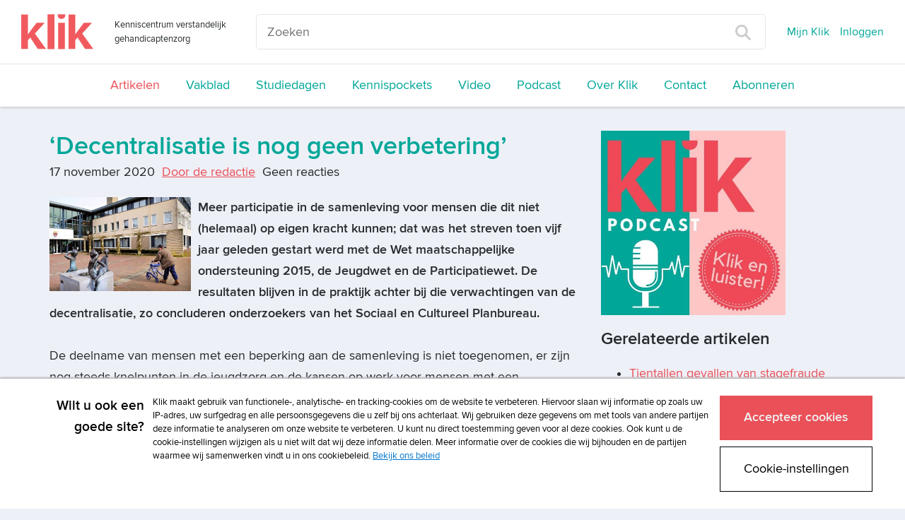

--- FILE ---
content_type: text/html; charset=UTF-8
request_url: https://www.klik.org/nieuws/nieuws-item/t/decentralisatie-is-nog-geen-verbetering
body_size: 21899
content:
<!DOCTYPE html>
<html class="no-js">
<head>
    <script>(function(w,d,s,l,i){w[l]=w[l]||[];w[l].push({'gtm.start':
        new Date().getTime(),event:'gtm.js'});var f=d.getElementsByTagName(s)[0],
                j=d.createElement(s),dl=l!='dataLayer'?'&l='+l:'';j.async=true;j.src=
                '//www.googletagmanager.com/gtm.js?id='+i+dl;f.parentNode.insertBefore(j,f);
                })(window,document,'script','dataLayer','GTM-TXQ4C6S');</script>
    
<!--

Ontwikkeld door:

Full service internetbureau SWIS

Wij helpen klanten succesvol te worden én te blijven
Strategie. Creatie. Development.

www.swis.nl


Lees je vaak broncode? Solliciteer bij SWIS!

--><meta charset="utf-8">
<title>‘Decentralisatie is nog geen verbetering’ - Nieuws Klik</title>
<meta name="viewport" content="width=device-width, initial-scale=1.0, maximum-scale=1.0">
<meta name="description" content="Klik is hét kenniscentrum speciaal voor zorgverleners in de verstandelijk gehandicaptenzorg. Klik is bedoeld voor nieuwsgierige begeleiders, vaktherapeuten...">
<meta name="keywords" content="">
<meta property="og:title" content="‘Decentralisatie is nog geen verbetering’ - Nieuws Klik"/>
<meta property="og:type" content="article"/>
<meta property="og:url" content="https://www.klik.org/nieuws/nieuws-item/t/decentralisatie-is-nog-geen-verbetering"/>
<meta property="og:image" content="https://www.klik.org//sites/klik/uploads/blog/scpdecentralisatie.jpg"/>
<meta property="og:description" content="Meer participatie in de samenleving voor mensen die dit niet (helemaal) op eigen kracht kunnen; dat was het streven toen vijf jaar geleden gestart werd met..."/>
<meta property="og:site_name" content="Klik"/>
<meta property="og:locale" content="nl_NL"/>



    



<meta name="viewport" content="width=device-width">
<base href="https://www.klik.org/"><!--[if lte IE 6]></base><![endif]-->
<link rel="manifest" href="/manifest.json" />
<link rel="alternate" type="application/rss+xml" title="Klik Artikelen" href="" />

<link rel="shortcut icon" type="image/x-icon" href="/icon/klik/favicon.ico">
<link rel="apple-touch-icon" href="/icon/klik/touch-icon-iphone.png">
<link rel="apple-touch-icon" sizes="76x76" href="/icon/klik/touch-icon-ipad.png">
<link rel="apple-touch-icon" sizes="120x120" href="/icon/klik/touch-icon-iphone-retina.png">
<link rel="apple-touch-icon" sizes="152x152" href="/icon/klik/touch-icon-ipad-retina.png">

<link rel="stylesheet" media="screen" type="text/css" href="/css/klik.css?id=0d4e96a9e338770fc143">
<link rel="stylesheet" media="print" type="text/css" href="/css/print.css?id=3f9fdb4c2af6b527bcf6">
<link rel="alternate" type="application/rss+xml" href="agenda/agenda-rss" title="Agenda - Prelum">
<script>
	var Website = {};
	Website.Config = {"sBaseUrl":"https:\/\/www.klik.org\/","sLanguage":"nl","sBrandingKey":false,"aLabels":[],"sLabelsUrl":"https:\/\/www.klik.org\/tekstlabel\/ajax\/index"};
</script>
</head>
<!--[if IE ]>
<body class="ie page" id="layout-homepage">
<![endif]-->
<!--[if !IE]>-->
<body class="page" id="layout-homepage">
<!--<![endif]-->

<noscript><iframe src="//www.googletagmanager.com/ns.html?id=GTM-TXQ4C6S" height="0" width="0" style="display:none;visibility:hidden"></iframe></noscript>





            <div class="newheader js-newheader">
    <div class="newheader__content">
        <div class="newheader__content-top">
            <div class="newheader__content-top-brand">
                <div class="brand">
    <a class="brand__logo-link" href="https://www.klik.org/" title="Home">
        <img class="brand__logo" src="/images/logo-klik.svg" alt="Klik">
    </a>
    <span class="brand__payoff ">
        Kenniscentrum verstandelijk gehandicaptenzorg
    </span>
</div>            </div>
            <div class="newheader__content-top-search">
                <form class="search" action="zoeken" method="get">
    <input placeholder="Zoeken" type="text" name="trefwoord" class="search__field">
    <button type="submit" class="search__button">
        <img class="search__button-icon" src="images/vergrootglas.svg">
    </button>
</form>            </div>
            <span class="newheader__content-top-toggle js-newheader-toggle">
                Menu
            </span>
            <div class="newheader__content-top-nav">
                <nav class="topnav">
    <ul class="topnav__list">
                                <li class="topnav__list-item">
                <a class="topnav__list-item-link js-login-open" href="mijn-dossier" title="Inloggen">
                    Mijn Klik
                </a>
            </li>
            <li class="topnav__list-item">
                <a class="topnav__list-item-link js-login-open" href="" title="Inloggen" data-goto="/nieuws/nieuws-item/t/decentralisatie-is-nog-geen-verbetering">
                    Inloggen
                </a>
            </li>
                                </ul>
</nav>            </div>
        </div>
        <div class="newheader__content-main">
                <nav class="mainnav">
    <ul class="mainnav__list">
                                                        <li class="mainnav__listItem ">
                    <a class="mainnav__listItemLink mainnav__listItemLink--active " href="nieuws" title="Artikelen">
                        Artikelen
                    </a>
                </li>
                                                <li class="mainnav__listItem ">
                    <a class="mainnav__listItemLink  " href="vakblad" title="Vakblad">
                        Vakblad
                    </a>
                </li>
                                                                                                                                                                                                                <li class="mainnav__listItem ">
                    <a class="mainnav__listItemLink  " href="studiedagen" title="Studiedagen">
                        Studiedagen
                    </a>
                </li>
                                                <li class="mainnav__listItem ">
                    <a class="mainnav__listItemLink  " href="kennispockets" title="Kennispockets">
                        Kennispockets
                    </a>
                </li>
                                                                                                            <li class="mainnav__listItem ">
                    <a class="mainnav__listItemLink  " href="video" title="Video">
                        Video
                    </a>
                </li>
                                                <li class="mainnav__listItem ">
                    <a class="mainnav__listItemLink  " href="podcast" title="Podcast">
                        Podcast
                    </a>
                </li>
                                                <li class="mainnav__listItem ">
                    <a class="mainnav__listItemLink  " href="over-klik" title="Over Klik">
                        Over Klik
                    </a>
                </li>
                                                <li class="mainnav__listItem ">
                    <a class="mainnav__listItemLink  " href="contact" title="Contact">
                        Contact
                    </a>
                </li>
                                                <li class="mainnav__listItem ">
                    <a class="mainnav__listItemLink  " href="abonneren" title="Abonneren">
                        Abonneren
                    </a>
                </li>
                                            </ul>
</nav>
        </div>
    </div>
</div>    

<div class="content">
    <div class="container">

        

        <div class="row">
            <div class="col-lg-12">
                
                
                <div class="masonry">
                    <div class="masonry__items js-metselwerk">
                        
                    </div>
                </div>
            </div>
        </div>

        <div class="row">
            <div class="col-lg-8">
                
<div class="blog-item">

	<h1 class="blog-item__titel">‘Decentralisatie is nog geen verbetering’</h1>
	
	<div class="blog-item__info-container">
		<span class="blog-item__info">
			17 november 2020
		</span>


		<span class="blog-item__info">
					<a href="auteurs/auteur-item/t/door-de-redactie">Door de redactie</a>				</span>


		<span class="blog-item__info">
					Geen reacties
		        		</span>
		<br>
		    	</div>

                        <img class="blog-item__image" src="images/resized/750/sites/klik/uploads/blog/scpdecentralisatie.jpg">
            
            <p><strong>Meer participatie in de samenleving voor mensen die dit niet (helemaal) op eigen kracht kunnen; dat was het streven toen vijf jaar geleden gestart werd met de Wet maatschappelijke ondersteuning 2015, de Jeugdwet en de Participatiewet. De resultaten blijven in de praktijk achter bij die verwachtingen van de decentralisatie, zo concluderen onderzoekers van het Sociaal en Cultureel Planbureau.</strong><br><br>De deelname van mensen met een beperking aan de samenleving is niet toegenomen, er zijn nog steeds knelpunten in de jeugdzorg en de kansen op werk voor mensen met een arbeidsbeperking zijn nauwelijks verbeterd. Dit concludeert het Sociaal en Cultureel Planbureau (SCP) in <a href="https://www.scp.nl/publicaties/publicaties/2020/11/16/sociaal-domein-op-koers" rel="external">‘Sociaal domein op koers? Verwachtingen en resultaten van vijf jaar decentraal beleid’.<br><br></a>De verwachtingen van het nieuwe beleid waren te hoog gespannen, bijvoorbeeld over de zelfredzaamheid van mensen en een zorgzamere samenleving en de kosten die gemeenten zouden besparen.<br><br><strong>Te duur en te ingewikkeld</strong><br> Het SCP noemt het vooral zorgelijk dat in de huidige praktijk een aantal kwetsbare groepen aan het kortste eind lijkt te trekken. Lichte hulpvragen krijgen voorrang omdat deze goedkoper zijn op te lossen.<br><br>De hulp aan specifieke kwetsbare groepen lukt niet goed. Zo zijn er lange wachttijden voor jongeren met complexe problemen en zijn de baankansen afgenomen voor mensen die aangepast werk nodig hebben. Ook wordt de hulpverlening aan mensen met meerdere problemen belemmerd door ingewikkelde regelgeving.<br><br>De onderzoekers adviseren meer samenwerking over de schotten van de verschillende wetten heen te realiseren en procedures te vereenvoudigen. Ook moeten beleidsmakers zich niet te rijk rekenen bij de decentralisatie. Het onderzoek laat zien dat gemeenten minder mogelijkheden hebben om het goedkoper te doen dan vooraf werd gedacht.<br><br>Bij de overheveling van taken naar de gemeenten werden de bijbehorende budgetten direct gekort. Met de gedachte dat mensen zelfredzamer zouden kunnen zijn of hulp van anderen konden krijgen. Maar die verwachte ‘eigen kracht’ of hulp uit eigen netwerk blijkt niet altijd mogelijk of voldoende. Ook leidt investeren in preventie en lichte voorzieningen, zoals sociale wijkteams, niet onmiddellijk tot afname van het gebruik van zware en dure voorzieningen.  |<br><br><strong>Lees het volledige onderzoek van het Sociaal en Cultureel Planbureau: <a href="https://www.scp.nl/publicaties/publicaties/2020/11/16/sociaal-domein-op-koers" rel="external">‘Sociaal domein op koers? Verwachtingen en resultaten van vijf jaar decentraal beleid’.</a></strong></p>
    	<div>

		</div>

	    <a class="favoriet favoriet--inactive js-login-open" data-goto="/nieuws/nieuws-item/t/decentralisatie-is-nog-geen-verbetering" data-message="Om deze als favoriet te markeren moet u ingelogd zijn." href="" title="Favoriet alleen beschikbaar voor ingelogde gebruikers">
        <i class="icon-geen-favoriet favoriet__icon"></i>
                    Markeer als favoriet            </a>

    </div>    <div class="kader">
            <h3 class="kader__titel">
            Wil je reageren op dit artikel? Log dan in als abonnee!
        </h3>
                <a href="" class="button js-login-open" data-goto="/nieuws/nieuws-item/t/decentralisatie-is-nog-geen-verbetering">Log in om te kunnen reageren</a>
            </div>
            </div>
            <div class="col-lg-4">
                <div class="edit">
    
    <p><a title="Podcast" href="podcast"><img src="webbeheer/html/phpThumb/phpThumb.php?src=/sites/klik/uploads/klik_podcast_banner_vierkant.jpg&amp;f=jpg&amp;w=500" alt="klik_podcast_banner_vierkant.jpg" width="261" height="261" /></a></p>
</div><div class="over-psyfar list">
	<div class="list-small">
		<div class="medium-icon medium-icon-artikelvdweek float-left"></div>
		<h3>
			Gerelateerde artikelen
		</h3>
		                                        
							<ul class="unstyled small-list-style">
						<li class="one-px-solid-bottom">
				<a class="list-item-link" href="nieuws/nieuws-item/t/tientallen-gevallen-van-stagefraude-ontdekt-bij-mbo-scholen">Tientallen gevallen van stagefraude ontdekt bij mbo-scholen</a>
			</li>
					                                        
						<li class="one-px-solid-bottom">
				<a class="list-item-link" href="nieuws/nieuws-item/t/tientallen-gevallen-van-stagefraude-ontdekt-bij-mbo-scholen">Tientallen gevallen van stagefraude ontdekt bij mbo-scholen</a>
			</li>
					                                        
						<li class="one-px-solid-bottom">
				<a class="list-item-link" href="nieuws/nieuws-item/t/de-ziekenhuiszorg-aan-mensen-met-een-verstandelijke-beperking-verbeteren">De ziekenhuiszorg aan mensen met een verstandelijke beperking verbeteren</a>
			</li>
							</ul>
						</div>
</div>
            </div>
        </div>

    </div>
</div>



            <footer class="footer">
    <div class="container">
        <div class="row">
            <div class="col-lg-8">
                <div class="footer__menu">
    <nav class="menu">
        <ul class="menu__lijst">
                    <li class="menu__lijstItem">
                <a href="adverteren" title="Adverteren"
                   class="menu__lijstItemLink  ">
                    Adverteren
                </a>
            </li>
                    <li class="menu__lijstItem">
                <a href="copyright" title="Copyright"
                   class="menu__lijstItemLink  ">
                    Copyright
                </a>
            </li>
                    <li class="menu__lijstItem">
                <a href="voorwaarden" title="Voorwaarden"
                   class="menu__lijstItemLink  ">
                    Voorwaarden
                </a>
            </li>
                    <li class="menu__lijstItem">
                <a href="cookiebeleid" title="Cookiebeleid"
                   class="menu__lijstItemLink  ">
                    Cookiebeleid
                </a>
            </li>
                    <li class="menu__lijstItem">
                <a href="privacy" title="Privacybeleid"
                   class="menu__lijstItemLink  ">
                    Privacybeleid
                </a>
            </li>
                    <li class="menu__lijstItem">
                <a href="disclaimer" title="Disclaimer"
                   class="menu__lijstItemLink  ">
                    Disclaimer
                </a>
            </li>
                </ul>
    </nav>
</div>
            </div>
            <div class="col-lg-1 col-xs-8">
                <div class="socialmedia">
                                            <a href="https://www.facebook.com/verstandelijkebeperking" target="_blank" class="socialmedia__item socialmedia__item--facebook">
                            <i class="icon-facebook"></i>
                        </a>
                                                                                    <a href="https://twitter.com/klikredactie" target="_blank" class="socialmedia__item socialmedia__item--twitter">
                            <i class="icon-twitter"></i>
                        </a>
                                                                <a href="https://www.linkedin.com/company/klik-verstandelijk-gehandicaptenzorg/" target="_blank" class="socialmedia__item socialmedia__item--linkedin">
                            <i class="icon-linkedin"></i>
                        </a>
                                                        </div>
            </div>
            <div class="col-lg-3">
                <p class="footer__logo">
                    <a class="prelum" href="http://www.prelum.nl/" title="Prelum" target="_blank">
                                                    <img class="footer__logo-image" src="sites/psylearning/uploads/multisite/prelum_footer_logo.png" alt="Prelum"/>
                                            </a>
                </p>
            </div>
        </div>
    </div>
</footer>    
<div class="loading-overlay js-winkelmandje-popup-loading">
    <div class="sk-fading-circle">
        <div class="sk-circle1 sk-circle"></div>
        <div class="sk-circle2 sk-circle"></div>
        <div class="sk-circle3 sk-circle"></div>
        <div class="sk-circle4 sk-circle"></div>
        <div class="sk-circle5 sk-circle"></div>
        <div class="sk-circle6 sk-circle"></div>
        <div class="sk-circle7 sk-circle"></div>
        <div class="sk-circle8 sk-circle"></div>
        <div class="sk-circle9 sk-circle"></div>
        <div class="sk-circle10 sk-circle"></div>
        <div class="sk-circle11 sk-circle"></div>
        <div class="sk-circle12 sk-circle"></div>
    </div>
</div>
<div class="loading-overlay js-winkelmandje-overzicht-loading">
    <div class="sk-fading-circle">
        <div class="sk-circle1 sk-circle"></div>
        <div class="sk-circle2 sk-circle"></div>
        <div class="sk-circle3 sk-circle"></div>
        <div class="sk-circle4 sk-circle"></div>
        <div class="sk-circle5 sk-circle"></div>
        <div class="sk-circle6 sk-circle"></div>
        <div class="sk-circle7 sk-circle"></div>
        <div class="sk-circle8 sk-circle"></div>
        <div class="sk-circle9 sk-circle"></div>
        <div class="sk-circle10 sk-circle"></div>
        <div class="sk-circle11 sk-circle"></div>
        <div class="sk-circle12 sk-circle"></div>
    </div>
</div>

<div class="loginOverlay js-login-container">
    <div class="loginOverlay__overlay js-login-close"></div>
    <div class="loginOverlay__form">

            <a href="#" class="js-login-close loginOverlay__close"><i class="glyphicon glyphicon-remove"></i></a>

            <div class="loginOverlay__loginForm">
                                    <template class="js-default-login-title"><h2>Inloggen</h2><span style="font-size: 0.6em; line-height: 0.6em; font-weight: 500;">Gebruik je e-mailadres om in te loggen. Voor het eerst op de nieuwe site? Reset je wachtwoord via "Wachtwoord vergeten?"</span></template>
                    <h2>
                        <i class="loginOverlay__icon icon-lock-closed"></i>
                        <span class="js-login-title"><h2>Inloggen</h2><span style="font-size: 0.6em; line-height: 0.6em; font-weight: 500;">Gebruik je e-mailadres om in te loggen. Voor het eerst op de nieuwe site? Reset je wachtwoord via "Wachtwoord vergeten?"</span></span>
                    </h2>
                    <p class="js-login-message"></p>
                    <!--
  This form is automaticly being generated by FormHandler v3.
  See for more info: http://www.formhandler.net
  This credit MUST stay intact for use
-->
<form name="loginform-modal" id="loginform-modal" method="post" action="/index.php/nieuws/nieuws-item/t/decentralisatie-is-nog-geen-verbetering" class="js-login-formulier" data-goto="https://www.klik.org/nieuws/nieuws-item/t/decentralisatie-is-nog-geen-verbetering">
<ins><input type="hidden" name="loginform-modal_submit" id="loginform-modal_submit" value="1" >

<input type="hidden" name="loginform-modal_formCheck" id="loginform-modal_formCheck" value="" class="swisFormCheck" >

</ins><label class="control-label" for="username">Gebruikersnaam</label><div class="form-group"><input type="text" name="username" id="username" value="" size="42" maxlength="255"  class="form-control js-login-field" placeholder="Uw gebruikersnaam"  tabindex="1" ></div> <div></div><div class=" js-login-error" data-field-name="username"></div><label class="control-label" for="wachtwoord">Wachtwoord</label><a href="wachtwoord-vergeten" class="loginOverlay__passwordlink" tabindex="2">Wachtwoord vergeten?</a><div class="form-group"><input type="password" name="wachtwoord" id="wachtwoord" size="42" maxlength="255" class="form-control js-login-field" placeholder="&bull; &bull; &bull; &bull; &bull; &bull; &bull; &bull;" tabindex="1" ></div> <div></div><div class=" js-login-error" data-field-name="wachtwoord"></div><p class=""><input type="submit" value="Inloggen" name="inloggen" id="inloggen"  onclick="if(this.form.checkValidity()){this.form.submit();this.disabled=true;}" class="button js-submit-button" tabindex="1" ></p><p></p></form>
<!--
  This form is automaticly being generated by FormHandler v3.
  See for more info: http://www.formhandler.net
-->
                            </div>

        <div class="loginOverlay__footer">
            <h3 class="loginOverlay__footer-title">
                Heeft u nog geen account?
            </h3>
            <a class="button button--secondary loginOverlay__footer-button" href="abonneren">
                Abonneer nu
            </a>
        </div>
    </div>

</div>



<!--

Ontwikkeld door:

Full service internetbureau SWIS

Wij helpen klanten succesvol te worden én te blijven
Strategie. Creatie. Development.

www.swis.nl


Lees je vaak broncode? Solliciteer bij SWIS!

--><script defer src="https://use.fontawesome.com/releases/v5.0.7/js/all.js"></script>
<script src="/js/jquery.js?id=11c05eb286ed576526bf"></script>
<script src="/js/assets.js?id=6d15fd39330658614036"></script>
<link rel="stylesheet" media="print" type="text/css" href="/css/print.css">
            

</body>
</html>

--- FILE ---
content_type: application/javascript; charset=UTF-8
request_url: https://avg.swis.nl/ip
body_size: 33
content:
dataLayer=window.dataLayer||[];dataLayer.push({"swis_avg.ip":"18.220.207.197", "event": "ip_set"});